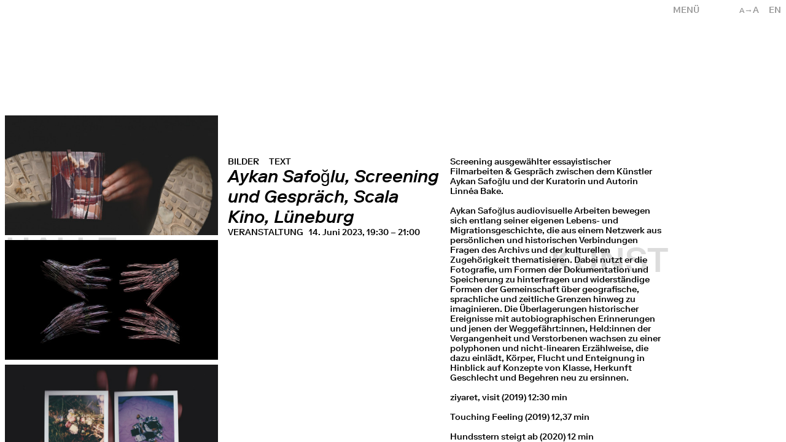

--- FILE ---
content_type: text/html; charset=UTF-8
request_url: https://halle-fuer-kunst.de/public/de/archiv/aykan-safoglu-screening-und-gespraech-scala-kino-lueneburg
body_size: 4650
content:
<!DOCTYPE html>
<html lang="de">

<head>
    
<meta charset="UTF-8">
<meta name="viewport" content="width=device-width, initial-scale=1.0">
<meta http-equiv="X-UA-Compatible" content="ie=edge">
<link rel="canonical" href="https://halle-fuer-kunst.de/public/de/archiv/aykan-safoglu-screening-und-gespraech-scala-kino-lueneburg">
<title>Aykan Safoğlu, Screening und Gespräch, Scala Kino, Lüneburg – Halle für Kunst</title>
<link href="https://halle-fuer-kunst.de/public/assets/site-Bqr95reB.css" rel="stylesheet"><script src="https://halle-fuer-kunst.de/public/assets/site-BneowQJ_.js" type="module"></script><meta name="description" content="Screening ausgew&auml;hlter essayistischer Filmarbeiten &amp; Gespr&auml;ch zwischen dem K&uuml;nstler Aykan Safoğlu und der Kuratorin und Autorin …">
<meta property="og:title" content="Aykan Safoğlu, Screening und Gespräch, Scala Kino, Lüneburg – Halle für Kunst" />
<meta property="og:type" content="website" />
<meta property="og:url" content="https://halle-fuer-kunst.de/public/de/archiv/aykan-safoglu-screening-und-gespraech-scala-kino-lueneburg" />
<meta property="og:image" content="https://halle-fuer-kunst.de/public/media/pages/archiv/aykan-safoglu-screening-und-gespraech-scala-kino-lueneburg/a53bba0c80-1683796989/aykan-safoglu-dog-star-descending-still1-1280x.jpg" />
<link rel="icon" type="image/png" href="https://halle-fuer-kunst.de/public/assets/favicon.png">
<script type="text/javascript">
      var _paq = window._paq || [];
      /* tracker methods like "setCustomDimension" should be called before "trackPageView" */
      _paq.push(["trackPageView"]);
      _paq.push(["enableLinkTracking"]);
      (function () {
        var u = "//analytics.fm-a.dk/";
        _paq.push(["setTrackerUrl", u + "matomo.php"]);
        _paq.push(["setSiteId", "5"]);
        var d = document,
          g = d.createElement("script"),
          s = d.getElementsByTagName("script")[0];
        g.type = "text/javascript";
        g.async = true;
        g.defer = true;
        g.src = u + "matomo.js";
        s.parentNode.insertBefore(g, s);
      })();
    </script>
<script type="application/ld+json">
    {
        "@context": "https://schema.org",
        "@type": "WebSite",
        "name": "Halle für Kunst",
        "url": "https://halle-fuer-kunst.de/public/de",
        "image": "https://halle-fuer-kunst.de/public/media/pages/archiv/aykan-safoglu-screening-und-gespraech-scala-kino-lueneburg/a53bba0c80-1683796989/aykan-safoglu-dog-star-descending-still1-1280x.jpg",
    }
</script>
<script src="https://unpkg.com/infinite-scroll@4/dist/infinite-scroll.pkgd.min.js"></script>

</head>

<body x-cloak x-data :class="{ 'text-base': !$store.textsize.active, 'text-large': $store.textsize.active }">
    <header x-cloak @click.away="$store.menu = false" x-data="{ 
    activeMenu: 'aykan-safoglu-screening-und-gespraech-scala-kino-lueneburg',
    page: window.location.pathname.split('/').length,
    language: 'de',
    setMenu() {
        $store.menu = false    },
    changeLang(lang) {
        let split = window.location.pathname.split('/');
        if(lang == 'en') {
            split[2] = 'en';
            let newpath = split.join('/');
            window.location = newpath;
        } else {
            split[2] = 'de';
            let newpath = split.join('/');
            window.location = newpath;
        }
    }
}" x-init="setMenu" :class="activeMenu" style="--subcolor: rgb(51, 51, 51)" class="text-darkgray z-50 fixed right-0 top-0 uppercase">
    <div class="absolute top-0 right-0 w-28 justify-end p-2 flex">
        <div class="flex z-20">
            <div x-show="!$store.textsize.active && $screen('md')" @click="$store.textsize.toggle()" class="pr-4 cursor-pointer"><span class="text-small">a</span>&rarr;A</div>
            <div x-show="$store.textsize.active && $screen('md')" @click="$store.textsize.toggle()" class="pr-4 cursor-pointer">A&rarr;<span class="text-base">a</span></div>
            <div x-show="$store.menu || $screen('md')" id="lang" class="cursor-pointer">
                                <a data-barba-prevent x-show="language !== 'de'" @click="language = 'de'; changeLang('de')" hreflang="de">
                    de
                </a>
                                <a data-barba-prevent x-show="language !== 'en'" @click="language = 'en'; changeLang('en')" hreflang="en">
                    en
                </a>
                            </div>
        </div>
    </div>
    <div x-show="!$store.menu" class="cursor-pointer relative z-60 w-48 p-2 text-right md:text-left" @click="$store.menu = !$store.menu; $store.mobilemenu = false; page = window.location.pathname.split('/').length">
        <span>Menü</span>
    </div>
    <nav x-show="$store.menu" class="flex bg-white w-screen md:w-48 justify-end" :class="{ 'bg-white md:bg-transparent': page > 2, 'bg-transparent': page < 3 }">
        <div class="flex flex-col w-48 p-2">
                <div @click="$store.menu = false; $store.teaser.active = false; activeMenu = 'home'"><a href="https://halle-fuer-kunst.de/public/de" :class="{ 'active': activeMenu == 'home'}">Aktuell</a></div>
                <div @click="$store.menu = false; $store.teaser.active = false; activeMenu = 'archiv'"><a href="https://halle-fuer-kunst.de/public/de/archiv" :class="{ 'active': activeMenu == 'archiv'}">Archiv</a></div>
                <div @click="$store.menu = false; $store.teaser.active = false; activeMenu = 'vermittlung'"><a href="https://halle-fuer-kunst.de/public/de/vermittlung" :class="{ 'active': activeMenu == 'vermittlung'}">Vermittlung</a></div>
                <div @click="$store.menu = false; $store.teaser.active = false; activeMenu = 'publikationen'"><a href="https://halle-fuer-kunst.de/public/de/publikationen" :class="{ 'active': activeMenu == 'publikationen'}">Publikationen</a></div>
                <div @click="$store.menu = false; $store.teaser.active = false; activeMenu = 'jahresgaben'"><a href="https://halle-fuer-kunst.de/public/de/jahresgaben" :class="{ 'active': activeMenu == 'jahresgaben'}">Jahresgaben</a></div>
                <div @click="$store.menu = false; $store.teaser.active = false; activeMenu = 'verein'"><a href="https://halle-fuer-kunst.de/public/de/verein" :class="{ 'active': activeMenu == 'verein'}">Verein</a></div>
                <div @click="$store.menu = false; $store.teaser.active = false; activeMenu = 'mitgliedschaft'"><a href="https://halle-fuer-kunst.de/public/de/mitgliedschaft" :class="{ 'active': activeMenu == 'mitgliedschaft'}">Mitglied werden</a></div>
                <div @click="$store.menu = false; $store.teaser.active = false; activeMenu = 'kontakt'"><a href="https://halle-fuer-kunst.de/public/de/kontakt" :class="{ 'active': activeMenu == 'kontakt'}">Kontakt</a></div>
                </div>
    </nav>
</header>    <div id="title" class="hidden md:block opacity-0 pointer-events-none fixed top-0 left-0 w-full h-screen text-gray p-2">
	<h1 class="text-big absolute left-2 transition-all duration-1000">HALLE</h1>
	<h1 class="text-big text-center w-1/3 absolute left-1/3 transition-all duration-1000 lg:pr-48">FÜR</h1>
	<h1 class="text-big text-right w-1/3 absolute left-2/3 transition-all duration-1000 pr-2 lg:pr-48">KUNST</h1>
</div>


<div id="hometitle" class="hidden opacity-0 uppercase pointer-events-none p-2 fixed bottom-0 md:bottom-auto md:top-1/2 left-1/2 transform -translate-x-1/2 md:-translate-y-1/2 md:flex justify-between" style="color: rgb(23, 32, 42)">
	<h1 class="lg:text-big">HALLE&nbsp;FÜR</h1>
	<h1 class="lg:text-big">&nbsp;KUNST&nbsp;Lüneburg</h1>
</div>

<div id="hometitle" class="mobile opacity-0 uppercase pointer-events-none p-2 w-full h-full fixed top-0 pt-36 left-0 flex md:hidden flex-col justify-between" style="color: rgb(23, 32, 42)">
	<div class="flex justify-between">
		<h1 class="lg:text-big">HALLE</h1>
		<h1 class="relative top-16">FÜR</h1>
		<h1 class="relative top-80">KUNST</h1>
	</div>
	<h1 class="w-full text-right">Lüneburg</h1>
</div>    <div data-barba="wrapper">
                <main data-barba="container" data-barba-namespace="project" class="flex flex-col h-screen">
            <div x-cloak x-data="{
            lightbox: false,
            image: 0,
            left: 'images',
            right: 'text',
            mobilemenu: false,
            offsetTop: 0,
            autoIntervalTest: true,
            getPadding(el) {
                setTimeout(() => {
                if($screen('md')) {
                    this.offsetTop = 'padding-top: ' + el.offsetTop + 'px'
                } else {
                    this.offsetTop = '';
                }
                }, 50);
            },
            scrollTo(id, side) {
                this.autoIntervalTest = (side == 'left') ? false : true;                
                side == 'right' ? this.right = id : this.left = id;
                let item = document.querySelector('#' + id);
                item.scrollIntoView({
                    behavior: 'smooth',
                    block: 'start',
                });
            },
            move() {
                let el = document.querySelector('.autoscroll-col');
                if($screen('md')) {
                    el.scrollBy(0, 1);
                }
            },
            checkScroll(event) {
                if(window.scrollY > window.innerHeight * 0.4) {
                    this.mobilemenu = true;
                } else {
                    this.mobilemenu = false;
                }
            }
            }" x-init="$interval(move, {timer: 20, delay: 2000, forceInterval: true}); getPadding($refs.center)" @resize.window="getPadding($refs.center)" @scroll.window="checkScroll(event)" class="z-20 h-full wrapper flex flex-col md:flex-row overflow-y-auto overflow-x-hidden w-full md:h-screen lg:pr-48">
                
                <div class="fixed z-30 md:hidden top-0 uppercase left-0 p-2 link" @click="window.history.back()">Zurück</div>
                
                <section class="column nopt left scroll autoscroll-col" @mousemove="autoIntervalTest = false" @mouseleave="autoIntervalTest = true" :style="offsetTop"> 
                                                            <div x-show="$screen('md') || left == 'images'" id="images" class="mb-8">
                                                                        <div class="w-full mb-2 overflow-hidden">
                            <img @click="lightbox = true; image = 0" alt="" class="w-full lazyload blur-up cursor-pointer" data-sizes="auto" data-srcset="https://halle-fuer-kunst.de/public/media/pages/archiv/aykan-safoglu-screening-und-gespraech-scala-kino-lueneburg/a53bba0c80-1683796989/aykan-safoglu-dog-star-descending-still1-480x.jpg 480w, https://halle-fuer-kunst.de/public/media/pages/archiv/aykan-safoglu-screening-und-gespraech-scala-kino-lueneburg/a53bba0c80-1683796989/aykan-safoglu-dog-star-descending-still1-800x.jpg 800w, https://halle-fuer-kunst.de/public/media/pages/archiv/aykan-safoglu-screening-und-gespraech-scala-kino-lueneburg/a53bba0c80-1683796989/aykan-safoglu-dog-star-descending-still1-1024x.jpg 1024w" src="https://halle-fuer-kunst.de/public/media/pages/archiv/aykan-safoglu-screening-und-gespraech-scala-kino-lueneburg/a53bba0c80-1683796989/aykan-safoglu-dog-star-descending-still1-100x.jpg" />
                                                    </div>
                                                                            <div class="w-full mb-2 overflow-hidden">
                            <img @click="lightbox = true; image = 1" alt="" class="w-full lazyload blur-up cursor-pointer" data-sizes="auto" data-srcset="https://halle-fuer-kunst.de/public/media/pages/archiv/aykan-safoglu-screening-und-gespraech-scala-kino-lueneburg/ed24b9ade0-1683797001/aykan-safoglu-touching-feeling-still1-480x.jpg 480w, https://halle-fuer-kunst.de/public/media/pages/archiv/aykan-safoglu-screening-und-gespraech-scala-kino-lueneburg/ed24b9ade0-1683797001/aykan-safoglu-touching-feeling-still1-800x.jpg 800w, https://halle-fuer-kunst.de/public/media/pages/archiv/aykan-safoglu-screening-und-gespraech-scala-kino-lueneburg/ed24b9ade0-1683797001/aykan-safoglu-touching-feeling-still1-1024x.jpg 1024w" src="https://halle-fuer-kunst.de/public/media/pages/archiv/aykan-safoglu-screening-und-gespraech-scala-kino-lueneburg/ed24b9ade0-1683797001/aykan-safoglu-touching-feeling-still1-100x.jpg" />
                                                    </div>
                                                                            <div class="w-full mb-2 overflow-hidden">
                            <img @click="lightbox = true; image = 2" alt="" class="w-full lazyload blur-up cursor-pointer" data-sizes="auto" data-srcset="https://halle-fuer-kunst.de/public/media/pages/archiv/aykan-safoglu-screening-und-gespraech-scala-kino-lueneburg/06f3f46d79-1683797011/aykan-safoglu-ziyaret-visit-still1-480x.jpg 480w, https://halle-fuer-kunst.de/public/media/pages/archiv/aykan-safoglu-screening-und-gespraech-scala-kino-lueneburg/06f3f46d79-1683797011/aykan-safoglu-ziyaret-visit-still1-800x.jpg 800w, https://halle-fuer-kunst.de/public/media/pages/archiv/aykan-safoglu-screening-und-gespraech-scala-kino-lueneburg/06f3f46d79-1683797011/aykan-safoglu-ziyaret-visit-still1-1024x.jpg 1024w" src="https://halle-fuer-kunst.de/public/media/pages/archiv/aykan-safoglu-screening-und-gespraech-scala-kino-lueneburg/06f3f46d79-1683797011/aykan-safoglu-ziyaret-visit-still1-100x.jpg" />
                                                    </div>
                                                                        </div>
                    
                    <!-- Lightbox -->
                    
                    <template x-if="lightbox && $screen('lg')">
                        <div @click.self="lightbox = false;" x-transition:enter="transition ease-out duration-300" x-transition:enter-start="opacity-0" x-transition:enter-end="opacity-100" x-transition:leave="transition ease-in duration-300" x-transition:leave-start="opacity-100" x-transition:leave-end="opacity-0 " class="fixed bg-overlay top-0 left-0 z-50 w-full h-screen p-4 md:p-20 md:pt-16">
                            <div class="absolute top-0 left-0 p-4 text-white cursor-pointer uppercase" @click="lightbox = false">Schliessen</div>
                            <div x-show="image != 0" class="absolute top-1/2 left-0 p-4 text-white cursor-pointer uppercase" @click.prevent="image--">Previous</div>
                            <div x-show="image != 2" class="absolute top-1/2 right-0 p-4 text-white cursor-pointer uppercase" @click.prevent="image++">Next</div>
                                                                                    <div @click.self="lightbox = false" x-show="image == 0" class="flex flex-col w-full h-full">
                                <img @click.prevent="(image !== 2) ? image++ : null" class="cursor-pointer flex-grow-1 lazyload blur-up w-full h-full object-contain"  data-sizes="auto" data-srcset="https://halle-fuer-kunst.de/public/media/pages/archiv/aykan-safoglu-screening-und-gespraech-scala-kino-lueneburg/a53bba0c80-1683796989/aykan-safoglu-dog-star-descending-still1-480x.jpg 480w, https://halle-fuer-kunst.de/public/media/pages/archiv/aykan-safoglu-screening-und-gespraech-scala-kino-lueneburg/a53bba0c80-1683796989/aykan-safoglu-dog-star-descending-still1-800x.jpg 800w, https://halle-fuer-kunst.de/public/media/pages/archiv/aykan-safoglu-screening-und-gespraech-scala-kino-lueneburg/a53bba0c80-1683796989/aykan-safoglu-dog-star-descending-still1-1024x.jpg 1024w" data-src="https://halle-fuer-kunst.de/public/media/pages/archiv/aykan-safoglu-screening-und-gespraech-scala-kino-lueneburg/a53bba0c80-1683796989/aykan-safoglu-dog-star-descending-still1-100x.jpg" />
                                                            </div>
                                                                                    <div @click.self="lightbox = false" x-show="image == 1" class="flex flex-col w-full h-full">
                                <img @click.prevent="(image !== 2) ? image++ : null" class="cursor-pointer flex-grow-1 lazyload blur-up w-full h-full object-contain"  data-sizes="auto" data-srcset="https://halle-fuer-kunst.de/public/media/pages/archiv/aykan-safoglu-screening-und-gespraech-scala-kino-lueneburg/ed24b9ade0-1683797001/aykan-safoglu-touching-feeling-still1-480x.jpg 480w, https://halle-fuer-kunst.de/public/media/pages/archiv/aykan-safoglu-screening-und-gespraech-scala-kino-lueneburg/ed24b9ade0-1683797001/aykan-safoglu-touching-feeling-still1-800x.jpg 800w, https://halle-fuer-kunst.de/public/media/pages/archiv/aykan-safoglu-screening-und-gespraech-scala-kino-lueneburg/ed24b9ade0-1683797001/aykan-safoglu-touching-feeling-still1-1024x.jpg 1024w" data-src="https://halle-fuer-kunst.de/public/media/pages/archiv/aykan-safoglu-screening-und-gespraech-scala-kino-lueneburg/ed24b9ade0-1683797001/aykan-safoglu-touching-feeling-still1-100x.jpg" />
                                                            </div>
                                                                                    <div @click.self="lightbox = false" x-show="image == 2" class="flex flex-col w-full h-full">
                                <img @click.prevent="(image !== 2) ? image++ : null" class="cursor-pointer flex-grow-1 lazyload blur-up w-full h-full object-contain"  data-sizes="auto" data-srcset="https://halle-fuer-kunst.de/public/media/pages/archiv/aykan-safoglu-screening-und-gespraech-scala-kino-lueneburg/06f3f46d79-1683797011/aykan-safoglu-ziyaret-visit-still1-480x.jpg 480w, https://halle-fuer-kunst.de/public/media/pages/archiv/aykan-safoglu-screening-und-gespraech-scala-kino-lueneburg/06f3f46d79-1683797011/aykan-safoglu-ziyaret-visit-still1-800x.jpg 800w, https://halle-fuer-kunst.de/public/media/pages/archiv/aykan-safoglu-screening-und-gespraech-scala-kino-lueneburg/06f3f46d79-1683797011/aykan-safoglu-ziyaret-visit-still1-1024x.jpg 1024w" data-src="https://halle-fuer-kunst.de/public/media/pages/archiv/aykan-safoglu-screening-und-gespraech-scala-kino-lueneburg/06f3f46d79-1683797011/aykan-safoglu-ziyaret-visit-still1-100x.jpg" />
                                                            </div>
                                                                                </div>
                    </template>
                    
                    
                    
                                    </section>

                <section class="column center sticky top-0 bg-white md:relative nopt mpt flex flex-col justify-center">
                    <div x-ref="center" class="lg:relative w-full flex flex-wrap">
                                                <div @click="scrollTo('images', 'left')" class="pr-4 link uppercase" :class="{active: left == 'images' }">Bilder</div>
                                                                                                                        <div @click="scrollTo('text', 'right')" class="pr-4 link" :class="{active: right == 'text' }">TEXT</div>
                                                                                            </div>
                                        <h1><em>Aykan Safoğlu, Screening und Gespräch, Scala Kino, Lüneburg</em></h1>
                                        
                    <div class="relative z-10">
                        <span class="uppercase">Veranstaltung&nbsp;&nbsp;</span>
                         
                        14. Juni 2023, 19:30 – 21:00                                        </div>
                </section>

                <section class="column right scroll" :style="offsetTop">
                                        <div x-show="right == 'text'" id="text" class="mb-4">
                        <p>Screening ausgewählter essayistischer Filmarbeiten &amp; Gespräch zwischen dem Künstler Aykan Safoğlu und der Kuratorin und Autorin Linnéa Bake.</p><p>Aykan&nbsp;Safoğlus&nbsp;audiovisuelle Arbeiten bewegen sich entlang seiner eigenen Lebens- und Migrationsgeschichte, die aus einem Netzwerk aus persönlichen und historischen Verbindungen Fragen des Archivs und der kulturellen Zugehörigkeit thematisieren. Dabei nutzt er die Fotografie, um Formen der Dokumentation und Speicherung zu hinterfragen und widerständige Formen der Gemeinschaft über geografische, sprachliche und zeitliche Grenzen hinweg zu imaginieren. Die Überlagerungen historischer Ereignisse mit autobiographischen Erinnerungen und jenen der Weggefährt:innen, Held:innen der Vergangenheit und Verstorbenen wachsen zu einer polyphonen und nicht-linearen Erzählweise, die dazu einlädt, Körper, Flucht und Enteignung in Hinblick auf Konzepte von Klasse, Herkunft Geschlecht und Begehren neu zu ersinnen.&nbsp;</p><p>ziyaret, visit (2019) 12:30 min</p><p>Touching Feeling (2019) 12,37 min</p><p>Hundsstern steigt ab (2020) 12 min</p><p></p><p>Eintritt frei</p><p>Das Vermittlungsprogramm der Halle für Kunst Lüneburg e.V. wird ermöglicht durch das Niedersächsische Ministerium für Wissenschaft und Kultur, der VGH Stiftung und der Bürgerstiftung Lüneburg.</p><p>&nbsp;</p>                                                                                            </div>
                                                                            </section>

            </div>
        </main>
            </div>

    
</body>

</html>